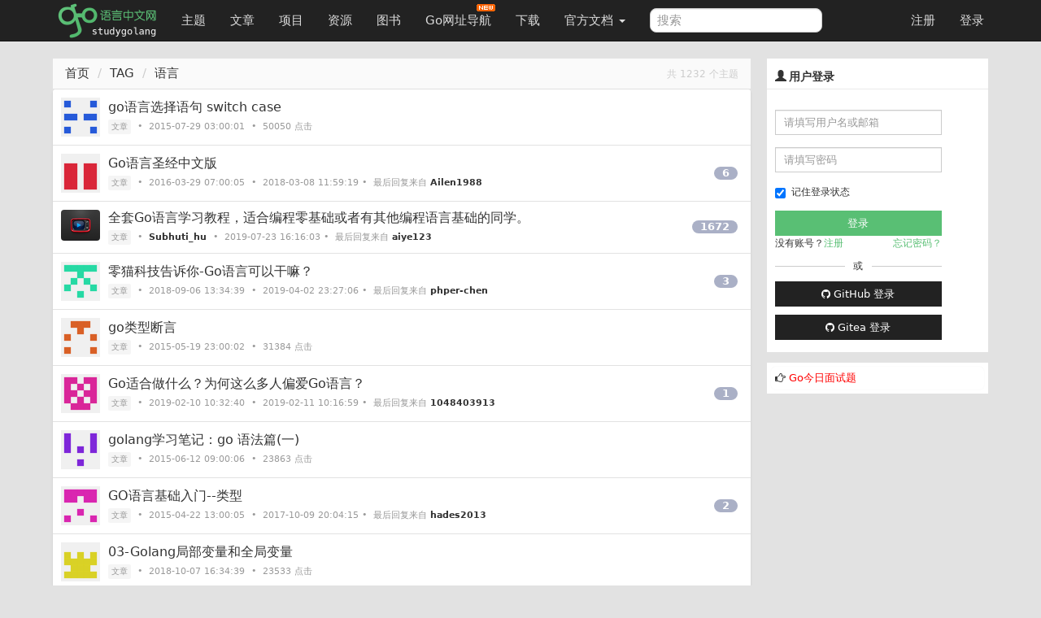

--- FILE ---
content_type: text/html; charset=UTF-8
request_url: https://studygolang.com/tag/%E8%AF%AD%E8%A8%80
body_size: 10863
content:
<!DOCTYPE html>
<html lang="zh-CN">
<head>
	<title>语言  - Go语言中文网 - Golang中文社区</title>
	<meta name="viewport" content="width=device-width, initial-scale=1, maximum-scale=1.0, user-scalable=no">
	<meta http-equiv="X-UA-Compatible" content="IE=edge, chrome=1">
	<meta charset="utf-8">
	<meta name="wwads-cn-verify" content="c45147dee729311ef5b5c3003946c48f" />
	<link rel="shortcut icon" href="https://static.golangjob.cn/static/img/favicon.ico">
	<link rel="apple-touch-icon" type="image/png" href="https://static.golangjob.cn/static/img/logo2.png">
	
			<meta name="keywords" content="Go,Golang,Go语言,GoCN,Go中国">
			<meta name="description" content="Go语言中文网，中国 Golang 社区，Go语言学习园地，致力于构建完善的 Golang 中文社区，Go语言爱好者的学习家园。分享 Go 语言知识，交流使用经验">
		
	<meta name="author" content="polaris <polaris@studygolang.com>">
	<link rel="canonical" href="https://studygolang.com/" />

	<link href="https://lib.baomitu.com/bootswatch/3.4.0/cosmo/bootstrap.css" rel="stylesheet">
	<link href="https://lib.baomitu.com/font-awesome/4.7.0/css/font-awesome.min.css" rel="stylesheet">
	<link rel="stylesheet" href="https://static.golangjob.cn/static/dist/css/sg_libs.min.css?v=20180305"/>
	<link rel="stylesheet" href="https://static.golangjob.cn/static/dist/css/sg_styles.min.css?v=20191128"/>

	

	<script type="text/javascript" src="https://cdn.wwads.cn/js/makemoney.js" async></script>
</head>
<body>
	<header class="navbar navbar-default navbar-fixed-top" role="navigation">
		<div class="container">
			
			<div class="navbar-header">
				<a href="/" class="navbar-brand" title="Go语言中文网"><img alt="Go语言中文网" src="https://static.golangjob.cn/static/img/logo.png" style="margin-top: -7px; height: 45px;"></a>
				<button class="navbar-toggle" type="button" data-toggle="collapse" data-target="#navbar-main">
					<span class="icon-bar"></span>
					<span class="icon-bar"></span>
					<span class="icon-bar"></span>
				</button>
			</div>
			<div class="navbar-collapse collapse" id="navbar-main">
				<ul class="nav navbar-nav">
					<li class="">
						<a href="/topics">主题</a>
					</li>
					<li class="">
						<a href="/articles">文章</a>
					</li>
					<li class="">
						<a href="/projects">项目</a>
					</li>
					<li class="">
						<a href="/resources">资源</a>
					</li>
					<li class="">
						<a href="/books">图书</a>
					</li>
					<li>
						
						<a href="https://hao.studygolang.com/" target="_blank">Go网址导航<i class="newfuture"></i></a>
					</li>
					<li class="">
						<a href="/dl">下载</a>
					</li>
					<li class="dropdown ">
						<a class="dropdown-toggle" data-toggle="dropdown" href="#" id="docs">官方文档 <span class="caret"></span></a>
						<ul class="dropdown-menu" aria-labelledby="docs">
						
							<li><a href="http://docs.studygolang.com" target="_blank">英文文档</a></li>
							<li><a href="http://docscn.studygolang.com" target="_blank">中文文档</a></li>
							<li><a href="/pkgdoc">标准库中文版</a></li>
							<li role="presentation" class="divider"></li>
							<li><a href="http://tour.studygolang.com" target="_blank">Go指南</a></li>
						
						</ul>
					</li>
				</ul>
				<form class="navbar-form navbar-left" action="/search" role="search" target="_blank">
					<input type="text" name="q" class="form-control search-query" placeholder="搜索" value="">
				</form>
				<ul class="nav navbar-nav navbar-right" id="userbar">
					
					<li class="first"><a href="/account/register">注册</a></li><li class="last"><a href="/account/login">登录</a></li>
					
				</ul>
			</div>
		</div>
	</header>
	<div class="wrapper" id="wrapper">
		<div class="container" role="main">
		

			
<div class="row">
	<div class="col-md-9 col-sm-6 content">
		<div class="sep20"></div>
		<ol class="breadcrumb" style="border-bottom: 1px solid #e2e2e2;">
			<div class="pull-right">
				<span class="cc f12">共 1232 个主题</span>
			</div>
			<li><a href="/">首页</a></li>
			<li>TAG</li>
			<li>语言</li>
		</ol>
		
		<div class="box_white box">
			
			<div class="cell item" style="">
				<table cellpadding="0" cellspacing="0" border="0" width="100%">
					<tbody><tr>
						<td width="48" valign="top" align="center">
						
						<a href="javascript:">
							<img class="noavatar" alt="" src="https://secure.gravatar.com/avatar/3bf6178897766ebadaa830073e87374d?s=48" data-objid="4574" data-objtype="1" data-author="osfipin" style="width:48px;">
						</a>
						
						</td>
						<td width="10"></td>
						
						<td width="auto" valign="middle">
							<span class="item_title">
								<a class="title noul" href="/articles/4574" title="go语言选择语句 switch case">go语言选择语句 switch case</a>
							</span>
							<div class="sep5"></div>
							<span class="small c9">
								
								<a class="node" href="/articles">文章</a>
								
								&nbsp;•&nbsp; 
								
								<span>2015-07-29 03:00:01</span>
								
								&nbsp;•&nbsp; 
								
								<span>50050 点击</span>
								
							</span>
						</td>
						

					</tr>
				</tbody></table>
			</div>
			
			<div class="cell item" style="">
				<table cellpadding="0" cellspacing="0" border="0" width="100%">
					<tbody><tr>
						<td width="48" valign="top" align="center">
						
						<a href="javascript:">
							<img class="noavatar" alt="" src="https://secure.gravatar.com/avatar/3bf6178897766ebadaa830073e87374d?s=48" data-objid="6539" data-objtype="1" data-author="smallmaple" style="width:48px;">
						</a>
						
						</td>
						<td width="10"></td>
						
						<td width="auto" valign="middle">
							<span class="item_title">
								<a class="title noul" href="/articles/6539" title="Go语言圣经中文版">Go语言圣经中文版</a>
							</span>
							<div class="sep5"></div>
							<span class="small c9">
								
								<a class="node" href="/articles">文章</a>
								
								&nbsp;•&nbsp; 
								
								<span>2016-03-29 07:00:05</span>
								
								&nbsp;•&nbsp; 
								
								
								<span title="2018-03-08 11:59:19" class="timeago"></span>&nbsp;•&nbsp; 最后回复来自 <strong><a href="/user/Ailen1988" class="noul">Ailen1988</a></strong>
								
							</span>
						</td>
						
						<td width="70" align="right" valign="middle">
							<a href="/articles/6539" class="count_livid" title="6">6</a>
						</td>
						

					</tr>
				</tbody></table>
			</div>
			
			<div class="cell item" style="">
				<table cellpadding="0" cellspacing="0" border="0" width="100%">
					<tbody><tr>
						<td width="48" valign="top" align="center">
						
						
						<a href="/user/Subhuti_hu"><img src="https://static.golangjob.cn/avatar/de41943bb9b40129e6b78aa2bb243927.png?imageView2/2/w/48" class="avatar" style="width:48px;"></a>
						
						</td>
						<td width="10"></td>
						
						<td width="auto" valign="middle">
							<span class="item_title">
								<a class="title noul" href="/articles/16945" title="全套Go语言学习教程，适合编程零基础或者有其他编程语言基础的同学。">全套Go语言学习教程，适合编程零基础或者有其他编程语言基础的同学。</a>
							</span>
							<div class="sep5"></div>
							<span class="small c9">
								
								<a class="node" href="/articles">文章</a>
								
								&nbsp;•&nbsp; 
								
								
								 <strong><a href="/user/Subhuti_hu" class="noul">Subhuti_hu</a></strong>
								
								&nbsp;•&nbsp; 
								
								
								<span title="2019-07-23 16:16:03" class="timeago"></span>&nbsp;•&nbsp; 最后回复来自 <strong><a href="/user/aiye123" class="noul">aiye123</a></strong>
								
							</span>
						</td>
						
						<td width="70" align="right" valign="middle">
							<a href="/articles/16945" class="count_livid" title="1672">1672</a>
						</td>
						

					</tr>
				</tbody></table>
			</div>
			
			<div class="cell item" style="">
				<table cellpadding="0" cellspacing="0" border="0" width="100%">
					<tbody><tr>
						<td width="48" valign="top" align="center">
						
						<a href="javascript:">
							<img class="noavatar" alt="" src="https://secure.gravatar.com/avatar/3bf6178897766ebadaa830073e87374d?s=48" data-objid="14698" data-objtype="1" data-author="cwz083" style="width:48px;">
						</a>
						
						</td>
						<td width="10"></td>
						
						<td width="auto" valign="middle">
							<span class="item_title">
								<a class="title noul" href="/articles/14698" title="零猫科技告诉你-Go语言可以干嘛？">零猫科技告诉你-Go语言可以干嘛？</a>
							</span>
							<div class="sep5"></div>
							<span class="small c9">
								
								<a class="node" href="/articles">文章</a>
								
								&nbsp;•&nbsp; 
								
								<span>2018-09-06 13:34:39</span>
								
								&nbsp;•&nbsp; 
								
								
								<span title="2019-04-02 23:27:06" class="timeago"></span>&nbsp;•&nbsp; 最后回复来自 <strong><a href="/user/phper-chen" class="noul">phper-chen</a></strong>
								
							</span>
						</td>
						
						<td width="70" align="right" valign="middle">
							<a href="/articles/14698" class="count_livid" title="3">3</a>
						</td>
						

					</tr>
				</tbody></table>
			</div>
			
			<div class="cell item" style="">
				<table cellpadding="0" cellspacing="0" border="0" width="100%">
					<tbody><tr>
						<td width="48" valign="top" align="center">
						
						<a href="javascript:">
							<img class="noavatar" alt="" src="https://secure.gravatar.com/avatar/3bf6178897766ebadaa830073e87374d?s=48" data-objid="3133" data-objtype="1" data-author="guonaihong" style="width:48px;">
						</a>
						
						</td>
						<td width="10"></td>
						
						<td width="auto" valign="middle">
							<span class="item_title">
								<a class="title noul" href="/articles/3133" title="go类型断言">go类型断言</a>
							</span>
							<div class="sep5"></div>
							<span class="small c9">
								
								<a class="node" href="/articles">文章</a>
								
								&nbsp;•&nbsp; 
								
								<span>2015-05-19 23:00:02</span>
								
								&nbsp;•&nbsp; 
								
								<span>31384 点击</span>
								
							</span>
						</td>
						

					</tr>
				</tbody></table>
			</div>
			
			<div class="cell item" style="">
				<table cellpadding="0" cellspacing="0" border="0" width="100%">
					<tbody><tr>
						<td width="48" valign="top" align="center">
						
						<a href="javascript:">
							<img class="noavatar" alt="" src="https://secure.gravatar.com/avatar/3bf6178897766ebadaa830073e87374d?s=48" data-objid="18151" data-objtype="1" data-author="m0_37125796" style="width:48px;">
						</a>
						
						</td>
						<td width="10"></td>
						
						<td width="auto" valign="middle">
							<span class="item_title">
								<a class="title noul" href="/articles/18151" title="Go适合做什么？为何这么多人偏爱Go语言？">Go适合做什么？为何这么多人偏爱Go语言？</a>
							</span>
							<div class="sep5"></div>
							<span class="small c9">
								
								<a class="node" href="/articles">文章</a>
								
								&nbsp;•&nbsp; 
								
								<span>2019-02-10 10:32:40</span>
								
								&nbsp;•&nbsp; 
								
								
								<span title="2019-02-11 10:16:59" class="timeago"></span>&nbsp;•&nbsp; 最后回复来自 <strong><a href="/user/1048403913" class="noul">1048403913</a></strong>
								
							</span>
						</td>
						
						<td width="70" align="right" valign="middle">
							<a href="/articles/18151" class="count_livid" title="1">1</a>
						</td>
						

					</tr>
				</tbody></table>
			</div>
			
			<div class="cell item" style="">
				<table cellpadding="0" cellspacing="0" border="0" width="100%">
					<tbody><tr>
						<td width="48" valign="top" align="center">
						
						<a href="javascript:">
							<img class="noavatar" alt="" src="https://secure.gravatar.com/avatar/3bf6178897766ebadaa830073e87374d?s=48" data-objid="3231" data-objtype="1" data-author="u011321908" style="width:48px;">
						</a>
						
						</td>
						<td width="10"></td>
						
						<td width="auto" valign="middle">
							<span class="item_title">
								<a class="title noul" href="/articles/3231" title="golang学习笔记：go 语法篇(一)">golang学习笔记：go 语法篇(一)</a>
							</span>
							<div class="sep5"></div>
							<span class="small c9">
								
								<a class="node" href="/articles">文章</a>
								
								&nbsp;•&nbsp; 
								
								<span>2015-06-12 09:00:06</span>
								
								&nbsp;•&nbsp; 
								
								<span>23863 点击</span>
								
							</span>
						</td>
						

					</tr>
				</tbody></table>
			</div>
			
			<div class="cell item" style="">
				<table cellpadding="0" cellspacing="0" border="0" width="100%">
					<tbody><tr>
						<td width="48" valign="top" align="center">
						
						<a href="javascript:">
							<img class="noavatar" alt="" src="https://secure.gravatar.com/avatar/3bf6178897766ebadaa830073e87374d?s=48" data-objid="2891" data-objtype="1" data-author="chenqijing2" style="width:48px;">
						</a>
						
						</td>
						<td width="10"></td>
						
						<td width="auto" valign="middle">
							<span class="item_title">
								<a class="title noul" href="/articles/2891" title="GO语言基础入门--类型">GO语言基础入门--类型</a>
							</span>
							<div class="sep5"></div>
							<span class="small c9">
								
								<a class="node" href="/articles">文章</a>
								
								&nbsp;•&nbsp; 
								
								<span>2015-04-22 13:00:05</span>
								
								&nbsp;•&nbsp; 
								
								
								<span title="2017-10-09 20:04:15" class="timeago"></span>&nbsp;•&nbsp; 最后回复来自 <strong><a href="/user/hades2013" class="noul">hades2013</a></strong>
								
							</span>
						</td>
						
						<td width="70" align="right" valign="middle">
							<a href="/articles/2891" class="count_livid" title="2">2</a>
						</td>
						

					</tr>
				</tbody></table>
			</div>
			
			<div class="cell item" style="">
				<table cellpadding="0" cellspacing="0" border="0" width="100%">
					<tbody><tr>
						<td width="48" valign="top" align="center">
						
						<a href="javascript:">
							<img class="noavatar" alt="" src="https://secure.gravatar.com/avatar/3bf6178897766ebadaa830073e87374d?s=48" data-objid="15282" data-objtype="1" data-author="箩篼" style="width:48px;">
						</a>
						
						</td>
						<td width="10"></td>
						
						<td width="auto" valign="middle">
							<span class="item_title">
								<a class="title noul" href="/articles/15282" title="03-Golang局部变量和全局变量">03-Golang局部变量和全局变量</a>
							</span>
							<div class="sep5"></div>
							<span class="small c9">
								
								<a class="node" href="/articles">文章</a>
								
								&nbsp;•&nbsp; 
								
								<span>2018-10-07 16:34:39</span>
								
								&nbsp;•&nbsp; 
								
								<span>23533 点击</span>
								
							</span>
						</td>
						

					</tr>
				</tbody></table>
			</div>
			
			<div class="cell item" style="">
				<table cellpadding="0" cellspacing="0" border="0" width="100%">
					<tbody><tr>
						<td width="48" valign="top" align="center">
						
						<a href="javascript:">
							<img class="noavatar" alt="" src="https://secure.gravatar.com/avatar/3bf6178897766ebadaa830073e87374d?s=48" data-objid="7897" data-objtype="1" data-author="zsy" style="width:48px;">
						</a>
						
						</td>
						<td width="10"></td>
						
						<td width="auto" valign="middle">
							<span class="item_title">
								<a class="title noul" href="/articles/7897" title="golang枚举类型 - iota用法拾遗">golang枚举类型 - iota用法拾遗</a>
							</span>
							<div class="sep5"></div>
							<span class="small c9">
								
								<a class="node" href="/articles">文章</a>
								
								&nbsp;•&nbsp; 
								
								<span>2016-08-30 16:00:00</span>
								
								&nbsp;•&nbsp; 
								
								
								<span title="2019-07-02 19:42:18" class="timeago"></span>&nbsp;•&nbsp; 最后回复来自 <strong><a href="/user/TomLiu-GitHub" class="noul">TomLiu-GitHub</a></strong>
								
							</span>
						</td>
						
						<td width="70" align="right" valign="middle">
							<a href="/articles/7897" class="count_livid" title="1">1</a>
						</td>
						

					</tr>
				</tbody></table>
			</div>
			
			<div class="cell item" style="">
				<table cellpadding="0" cellspacing="0" border="0" width="100%">
					<tbody><tr>
						<td width="48" valign="top" align="center">
						
						<a href="javascript:">
							<img class="noavatar" alt="" src="https://secure.gravatar.com/avatar/3bf6178897766ebadaa830073e87374d?s=48" data-objid="5711" data-objtype="1" data-author="x369201170" style="width:48px;">
						</a>
						
						</td>
						<td width="10"></td>
						
						<td width="auto" valign="middle">
							<span class="item_title">
								<a class="title noul" href="/articles/5711" title="go语言:sync.Once的用法">go语言:sync.Once的用法</a>
							</span>
							<div class="sep5"></div>
							<span class="small c9">
								
								<a class="node" href="/articles">文章</a>
								
								&nbsp;•&nbsp; 
								
								<span>2016-01-05 19:00:00</span>
								
								&nbsp;•&nbsp; 
								
								<span>18744 点击</span>
								
							</span>
						</td>
						

					</tr>
				</tbody></table>
			</div>
			
			<div class="cell item" style="">
				<table cellpadding="0" cellspacing="0" border="0" width="100%">
					<tbody><tr>
						<td width="48" valign="top" align="center">
						
						<a href="javascript:">
							<img class="noavatar" alt="" src="https://secure.gravatar.com/avatar/3bf6178897766ebadaa830073e87374d?s=48" data-objid="1518" data-objtype="1" data-author="leonpengweicn" style="width:48px;">
						</a>
						
						</td>
						<td width="10"></td>
						
						<td width="auto" valign="middle">
							<span class="item_title">
								<a class="title noul" href="/articles/1518" title="Go程序如何安全退出(CTRL&#43;C)">Go程序如何安全退出(CTRL&#43;C)</a>
							</span>
							<div class="sep5"></div>
							<span class="small c9">
								
								<a class="node" href="/articles">文章</a>
								
								&nbsp;•&nbsp; 
								
								<span>2014-10-20 16:00:00</span>
								
								&nbsp;•&nbsp; 
								
								<span>17874 点击</span>
								
							</span>
						</td>
						

					</tr>
				</tbody></table>
			</div>
			
			<div class="cell item" style="">
				<table cellpadding="0" cellspacing="0" border="0" width="100%">
					<tbody><tr>
						<td width="48" valign="top" align="center">
						
						<a href="javascript:">
							<img class="noavatar" alt="" src="https://secure.gravatar.com/avatar/3bf6178897766ebadaa830073e87374d?s=48" data-objid="2480" data-objtype="1" data-author="baiyuxiong" style="width:48px;">
						</a>
						
						</td>
						<td width="10"></td>
						
						<td width="auto" valign="middle">
							<span class="item_title">
								<a class="title noul" href="/articles/2480" title="go语言包与包引用">go语言包与包引用</a>
							</span>
							<div class="sep5"></div>
							<span class="small c9">
								
								<a class="node" href="/articles">文章</a>
								
								&nbsp;•&nbsp; 
								
								<span>2015-03-04 03:00:02</span>
								
								&nbsp;•&nbsp; 
								
								<span>17423 点击</span>
								
							</span>
						</td>
						

					</tr>
				</tbody></table>
			</div>
			
			<div class="cell item" style="">
				<table cellpadding="0" cellspacing="0" border="0" width="100%">
					<tbody><tr>
						<td width="48" valign="top" align="center">
						
						<a href="javascript:">
							<img class="noavatar" alt="" src="https://secure.gravatar.com/avatar/3bf6178897766ebadaa830073e87374d?s=48" data-objid="744" data-objtype="1" data-author="viney" style="width:48px;">
						</a>
						
						</td>
						<td width="10"></td>
						
						<td width="auto" valign="middle">
							<span class="item_title">
								<a class="title noul" href="/articles/744" title="Go语言/golang/位操作/取反/异或/左移/右移">Go语言/golang/位操作/取反/异或/左移/右移</a>
							</span>
							<div class="sep5"></div>
							<span class="small c9">
								
								<a class="node" href="/articles">文章</a>
								
								&nbsp;•&nbsp; 
								
								<span>2014-10-04 19:27:13</span>
								
								&nbsp;•&nbsp; 
								
								<span>16984 点击</span>
								
							</span>
						</td>
						

					</tr>
				</tbody></table>
			</div>
			
			<div class="cell item" style="">
				<table cellpadding="0" cellspacing="0" border="0" width="100%">
					<tbody><tr>
						<td width="48" valign="top" align="center">
						
						<a href="javascript:">
							<img class="noavatar" alt="" src="https://secure.gravatar.com/avatar/3bf6178897766ebadaa830073e87374d?s=48" data-objid="2394" data-objtype="1" data-author="YanyiWu" style="width:48px;">
						</a>
						
						</td>
						<td width="10"></td>
						
						<td width="auto" valign="middle">
							<span class="item_title">
								<a class="title noul" href="/articles/2394" title="golang的select典型用法">golang的select典型用法</a>
							</span>
							<div class="sep5"></div>
							<span class="small c9">
								
								<a class="node" href="/articles">文章</a>
								
								&nbsp;•&nbsp; 
								
								<span>2015-02-15 18:23:33</span>
								
								&nbsp;•&nbsp; 
								
								
								<span title="2017-10-10 15:20:46" class="timeago"></span>&nbsp;•&nbsp; 最后回复来自 <strong><a href="/user/hades2013" class="noul">hades2013</a></strong>
								
							</span>
						</td>
						
						<td width="70" align="right" valign="middle">
							<a href="/articles/2394" class="count_livid" title="1">1</a>
						</td>
						

					</tr>
				</tbody></table>
			</div>
			
			<div class="cell item" style="">
				<table cellpadding="0" cellspacing="0" border="0" width="100%">
					<tbody><tr>
						<td width="48" valign="top" align="center">
						
						<a href="javascript:">
							<img class="noavatar" alt="" src="https://secure.gravatar.com/avatar/3bf6178897766ebadaa830073e87374d?s=48" data-objid="1778" data-objtype="1" data-author="bigwhite" style="width:48px;">
						</a>
						
						</td>
						<td width="10"></td>
						
						<td width="auto" valign="middle">
							<span class="item_title">
								<a class="title noul" href="/articles/1778" title="Go程序设计语言(一)">Go程序设计语言(一)</a>
							</span>
							<div class="sep5"></div>
							<span class="small c9">
								
								<a class="node" href="/articles">文章</a>
								
								&nbsp;•&nbsp; 
								
								<span>2014-11-07 14:51:54</span>
								
								&nbsp;•&nbsp; 
								
								<span>14794 点击</span>
								
							</span>
						</td>
						

					</tr>
				</tbody></table>
			</div>
			
			<div class="cell item" style="">
				<table cellpadding="0" cellspacing="0" border="0" width="100%">
					<tbody><tr>
						<td width="48" valign="top" align="center">
						
						<a href="javascript:">
							<img class="noavatar" alt="" src="https://secure.gravatar.com/avatar/3bf6178897766ebadaa830073e87374d?s=48" data-objid="3085" data-objtype="1" data-author="or2-" style="width:48px;">
						</a>
						
						</td>
						<td width="10"></td>
						
						<td width="auto" valign="middle">
							<span class="item_title">
								<a class="title noul" href="/articles/3085" title="go语言初始化内部结构体3中方式">go语言初始化内部结构体3中方式</a>
							</span>
							<div class="sep5"></div>
							<span class="small c9">
								
								<a class="node" href="/articles">文章</a>
								
								&nbsp;•&nbsp; 
								
								<span>2015-05-14 03:00:00</span>
								
								&nbsp;•&nbsp; 
								
								<span>14546 点击</span>
								
							</span>
						</td>
						

					</tr>
				</tbody></table>
			</div>
			
			<div class="cell item" style="">
				<table cellpadding="0" cellspacing="0" border="0" width="100%">
					<tbody><tr>
						<td width="48" valign="top" align="center">
						
						<a href="javascript:">
							<img class="noavatar" alt="" src="https://secure.gravatar.com/avatar/3bf6178897766ebadaa830073e87374d?s=48" data-objid="6413" data-objtype="1" data-author="u010087712" style="width:48px;">
						</a>
						
						</td>
						<td width="10"></td>
						
						<td width="auto" valign="middle">
							<span class="item_title">
								<a class="title noul" href="/articles/6413" title="go语言数组的拷贝">go语言数组的拷贝</a>
							</span>
							<div class="sep5"></div>
							<span class="small c9">
								
								<a class="node" href="/articles">文章</a>
								
								&nbsp;•&nbsp; 
								
								<span>2016-03-17 11:00:12</span>
								
								&nbsp;•&nbsp; 
								
								<span>14088 点击</span>
								
							</span>
						</td>
						

					</tr>
				</tbody></table>
			</div>
			
			<div class="cell item" style="">
				<table cellpadding="0" cellspacing="0" border="0" width="100%">
					<tbody><tr>
						<td width="48" valign="top" align="center">
						
						<a href="javascript:">
							<img class="noavatar" alt="" src="https://secure.gravatar.com/avatar/3bf6178897766ebadaa830073e87374d?s=48" data-objid="2302" data-objtype="1" data-author="stephen830" style="width:48px;">
						</a>
						
						</td>
						<td width="10"></td>
						
						<td width="auto" valign="middle">
							<span class="item_title">
								<a class="title noul" href="/articles/2302" title="golang编程之时间编程">golang编程之时间编程</a>
							</span>
							<div class="sep5"></div>
							<span class="small c9">
								
								<a class="node" href="/articles">文章</a>
								
								&nbsp;•&nbsp; 
								
								<span>2015-01-31 01:00:03</span>
								
								&nbsp;•&nbsp; 
								
								<span>13769 点击</span>
								
							</span>
						</td>
						

					</tr>
				</tbody></table>
			</div>
			
			<div class="cell item" style="">
				<table cellpadding="0" cellspacing="0" border="0" width="100%">
					<tbody><tr>
						<td width="48" valign="top" align="center">
						
						
						<a href="/user/shniu"><img src="https://secure.gravatar.com/avatar/591d75b8cb781c43a49ffa9b06026719?s=48" class="avatar" style="width:48px;"></a>
						
						</td>
						<td width="10"></td>
						
						<td width="auto" valign="middle">
							<span class="item_title">
								<a class="title noul" href="/articles/12461" title="在 Linux 中使用 Go 作为脚本语言">在 Linux 中使用 Go 作为脚本语言</a>
							</span>
							<div class="sep5"></div>
							<span class="small c9">
								
								<a class="node" href="/articles">文章</a>
								
								&nbsp;•&nbsp; 
								
								
								 <strong><a href="/user/shniu" class="noul">shniu</a></strong>
								
								&nbsp;•&nbsp; 
								
								<span>13740 点击</span>
								
							</span>
						</td>
						

					</tr>
				</tbody></table>
			</div>
			
			<div class="cell item" style="">
				<table cellpadding="0" cellspacing="0" border="0" width="100%">
					<tbody><tr>
						<td width="48" valign="top" align="center">
						
						<a href="javascript:">
							<img class="noavatar" alt="" src="https://secure.gravatar.com/avatar/3bf6178897766ebadaa830073e87374d?s=48" data-objid="611" data-objtype="1" data-author="elick" style="width:48px;">
						</a>
						
						</td>
						<td width="10"></td>
						
						<td width="auto" valign="middle">
							<span class="item_title">
								<a class="title noul" href="/articles/611" title="go语言 自定义 error">go语言 自定义 error</a>
							</span>
							<div class="sep5"></div>
							<span class="small c9">
								
								<a class="node" href="/articles">文章</a>
								
								&nbsp;•&nbsp; 
								
								<span>2014-10-04 19:26:43</span>
								
								&nbsp;•&nbsp; 
								
								<span>13711 点击</span>
								
							</span>
						</td>
						

					</tr>
				</tbody></table>
			</div>
			
			<div class="cell item" style="">
				<table cellpadding="0" cellspacing="0" border="0" width="100%">
					<tbody><tr>
						<td width="48" valign="top" align="center">
						
						<a href="javascript:">
							<img class="noavatar" alt="" src="https://secure.gravatar.com/avatar/3bf6178897766ebadaa830073e87374d?s=48" data-objid="759" data-objtype="1" data-author="咖啡伴侣" style="width:48px;">
						</a>
						
						</td>
						<td width="10"></td>
						
						<td width="auto" valign="middle">
							<span class="item_title">
								<a class="title noul" href="/articles/759" title="golang对象序列化和反序列化">golang对象序列化和反序列化</a>
							</span>
							<div class="sep5"></div>
							<span class="small c9">
								
								<a class="node" href="/articles">文章</a>
								
								&nbsp;•&nbsp; 
								
								<span>2014-10-04 19:27:16</span>
								
								&nbsp;•&nbsp; 
								
								<span>13617 点击</span>
								
							</span>
						</td>
						

					</tr>
				</tbody></table>
			</div>
			
			<div class="cell item" style="">
				<table cellpadding="0" cellspacing="0" border="0" width="100%">
					<tbody><tr>
						<td width="48" valign="top" align="center">
						
						<a href="javascript:">
							<img class="noavatar" alt="" src="https://secure.gravatar.com/avatar/3bf6178897766ebadaa830073e87374d?s=48" data-objid="4748" data-objtype="1" data-author="haiguo_gu" style="width:48px;">
						</a>
						
						</td>
						<td width="10"></td>
						
						<td width="auto" valign="middle">
							<span class="item_title">
								<a class="title noul" href="/articles/4748" title="我眼中的编程语言Rust和GO">我眼中的编程语言Rust和GO</a>
							</span>
							<div class="sep5"></div>
							<span class="small c9">
								
								<a class="node" href="/articles">文章</a>
								
								&nbsp;•&nbsp; 
								
								<span>2015-09-02 00:00:01</span>
								
								&nbsp;•&nbsp; 
								
								<span>13453 点击</span>
								
							</span>
						</td>
						
						<td width="70" align="right" valign="middle">
							<a href="/articles/4748" class="count_livid" title="2">2</a>
						</td>
						

					</tr>
				</tbody></table>
			</div>
			
			<div class="cell item" style="">
				<table cellpadding="0" cellspacing="0" border="0" width="100%">
					<tbody><tr>
						<td width="48" valign="top" align="center">
						
						<a href="javascript:">
							<img class="noavatar" alt="" src="https://secure.gravatar.com/avatar/3bf6178897766ebadaa830073e87374d?s=48" data-objid="5035" data-objtype="1" data-author="webyh" style="width:48px;">
						</a>
						
						</td>
						<td width="10"></td>
						
						<td width="auto" valign="middle">
							<span class="item_title">
								<a class="title noul" href="/articles/5035" title="golang build 编译规则">golang build 编译规则</a>
							</span>
							<div class="sep5"></div>
							<span class="small c9">
								
								<a class="node" href="/articles">文章</a>
								
								&nbsp;•&nbsp; 
								
								<span>2015-10-20 12:00:06</span>
								
								&nbsp;•&nbsp; 
								
								<span>13410 点击</span>
								
							</span>
						</td>
						

					</tr>
				</tbody></table>
			</div>
			
			<div class="cell item" style="">
				<table cellpadding="0" cellspacing="0" border="0" width="100%">
					<tbody><tr>
						<td width="48" valign="top" align="center">
						
						<a href="javascript:">
							<img class="noavatar" alt="" src="https://secure.gravatar.com/avatar/3bf6178897766ebadaa830073e87374d?s=48" data-objid="4490" data-objtype="1" data-author="hezhixiong" style="width:48px;">
						</a>
						
						</td>
						<td width="10"></td>
						
						<td width="auto" valign="middle">
							<span class="item_title">
								<a class="title noul" href="/articles/4490" title="golang之flag.String">golang之flag.String</a>
							</span>
							<div class="sep5"></div>
							<span class="small c9">
								
								<a class="node" href="/articles">文章</a>
								
								&nbsp;•&nbsp; 
								
								<span>2015-07-20 03:00:00</span>
								
								&nbsp;•&nbsp; 
								
								
								<span title="2019-10-27 12:43:54" class="timeago"></span>&nbsp;•&nbsp; 最后回复来自 <strong><a href="/user/anko" class="noul">anko</a></strong>
								
							</span>
						</td>
						
						<td width="70" align="right" valign="middle">
							<a href="/articles/4490" class="count_livid" title="1">1</a>
						</td>
						

					</tr>
				</tbody></table>
			</div>
			
			<div class="cell item" style="">
				<table cellpadding="0" cellspacing="0" border="0" width="100%">
					<tbody><tr>
						<td width="48" valign="top" align="center">
						
						<a href="javascript:">
							<img class="noavatar" alt="" src="https://secure.gravatar.com/avatar/3bf6178897766ebadaa830073e87374d?s=48" data-objid="3063" data-objtype="1" data-author="chenny7" style="width:48px;">
						</a>
						
						</td>
						<td width="10"></td>
						
						<td width="auto" valign="middle">
							<span class="item_title">
								<a class="title noul" href="/articles/3063" title="GoLang之对象">GoLang之对象</a>
							</span>
							<div class="sep5"></div>
							<span class="small c9">
								
								<a class="node" href="/articles">文章</a>
								
								&nbsp;•&nbsp; 
								
								<span>2015-05-13 03:00:05</span>
								
								&nbsp;•&nbsp; 
								
								<span>12703 点击</span>
								
							</span>
						</td>
						

					</tr>
				</tbody></table>
			</div>
			
			<div class="cell item" style="">
				<table cellpadding="0" cellspacing="0" border="0" width="100%">
					<tbody><tr>
						<td width="48" valign="top" align="center">
						
						<a href="javascript:">
							<img class="noavatar" alt="" src="https://secure.gravatar.com/avatar/3bf6178897766ebadaa830073e87374d?s=48" data-objid="4612" data-objtype="1" data-author="JM_Joy" style="width:48px;">
						</a>
						
						</td>
						<td width="10"></td>
						
						<td width="auto" valign="middle">
							<span class="item_title">
								<a class="title noul" href="/articles/4612" title="一人千面：谈谈Go语言中的type">一人千面：谈谈Go语言中的type</a>
							</span>
							<div class="sep5"></div>
							<span class="small c9">
								
								<a class="node" href="/articles">文章</a>
								
								&nbsp;•&nbsp; 
								
								<span>2015-08-08 15:00:00</span>
								
								&nbsp;•&nbsp; 
								
								<span>12621 点击</span>
								
							</span>
						</td>
						

					</tr>
				</tbody></table>
			</div>
			
			<div class="cell item" style="">
				<table cellpadding="0" cellspacing="0" border="0" width="100%">
					<tbody><tr>
						<td width="48" valign="top" align="center">
						
						
						<a href="/user/channel"><img src="https://static.golangjob.cn/avatar/gopher08.png?imageView2/2/w/48" class="avatar" style="width:48px;"></a>
						
						</td>
						<td width="10"></td>
						
						<td width="auto" valign="middle">
							<span class="item_title">
								<a class="title noul" href="/topics/2922" title="7 个 Go 语言 Web 框架对比">7 个 Go 语言 Web 框架对比</a>
							</span>
							<div class="sep5"></div>
							<span class="small c9">
								
								
								<a class="node" href="/go/framework">Go Web框架</a>
								
								&nbsp;•&nbsp; 
								
								
								 <strong><a href="/user/channel" class="noul">channel</a></strong>
								
								&nbsp;•&nbsp; 
								
								
								<span title="2018-11-24 17:43:56" class="timeago"></span>&nbsp;•&nbsp; 最后回复来自 <strong><a href="/user/johng" class="noul">johng</a></strong>
								
							</span>
						</td>
						
						<td width="70" align="right" valign="middle">
							<a href="/topics/2922" class="count_livid" title="1">1</a>
						</td>
						

					</tr>
				</tbody></table>
			</div>
			
			<div class="cell item" style="">
				<table cellpadding="0" cellspacing="0" border="0" width="100%">
					<tbody><tr>
						<td width="48" valign="top" align="center">
						
						<a href="javascript:">
							<img class="noavatar" alt="" src="https://secure.gravatar.com/avatar/3bf6178897766ebadaa830073e87374d?s=48" data-objid="14124" data-objtype="1" data-author="极客情缘" style="width:48px;">
						</a>
						
						</td>
						<td width="10"></td>
						
						<td width="auto" valign="middle">
							<span class="item_title">
								<a class="title noul" href="/articles/14124" title="IT大咖李南江和志同道合的朋友创业了！">IT大咖李南江和志同道合的朋友创业了！</a>
							</span>
							<div class="sep5"></div>
							<span class="small c9">
								
								<a class="node" href="/articles">文章</a>
								
								&nbsp;•&nbsp; 
								
								<span>2018-08-11 20:34:59</span>
								
								&nbsp;•&nbsp; 
								
								<span>12486 点击</span>
								
							</span>
						</td>
						

					</tr>
				</tbody></table>
			</div>
			
			<div class="cell item" style="">
				<table cellpadding="0" cellspacing="0" border="0" width="100%">
					<tbody><tr>
						<td width="48" valign="top" align="center">
						
						<a href="javascript:">
							<img class="noavatar" alt="" src="https://secure.gravatar.com/avatar/3bf6178897766ebadaa830073e87374d?s=48" data-objid="1841" data-objtype="1" data-author="wiselyman" style="width:48px;">
						</a>
						
						</td>
						<td width="10"></td>
						
						<td width="auto" valign="middle">
							<span class="item_title">
								<a class="title noul" href="/articles/1841" title="安装godep-go语言包依赖管理">安装godep-go语言包依赖管理</a>
							</span>
							<div class="sep5"></div>
							<span class="small c9">
								
								<a class="node" href="/articles">文章</a>
								
								&nbsp;•&nbsp; 
								
								<span>2014-11-13 01:00:03</span>
								
								&nbsp;•&nbsp; 
								
								<span>12381 点击</span>
								
							</span>
						</td>
						

					</tr>
				</tbody></table>
			</div>
			
			<div class="cell item" style="">
				<table cellpadding="0" cellspacing="0" border="0" width="100%">
					<tbody><tr>
						<td width="48" valign="top" align="center">
						
						<a href="javascript:">
							<img class="noavatar" alt="" src="https://secure.gravatar.com/avatar/3bf6178897766ebadaa830073e87374d?s=48" data-objid="10145" data-objtype="1" data-author="谢七" style="width:48px;">
						</a>
						
						</td>
						<td width="10"></td>
						
						<td width="auto" valign="middle">
							<span class="item_title">
								<a class="title noul" href="/articles/10145" title="编程语言的logo们">编程语言的logo们</a>
							</span>
							<div class="sep5"></div>
							<span class="small c9">
								
								<a class="node" href="/articles">文章</a>
								
								&nbsp;•&nbsp; 
								
								<span>2017-06-27 15:07:29</span>
								
								&nbsp;•&nbsp; 
								
								<span>12313 点击</span>
								
							</span>
						</td>
						

					</tr>
				</tbody></table>
			</div>
			
			<div class="cell item" style="">
				<table cellpadding="0" cellspacing="0" border="0" width="100%">
					<tbody><tr>
						<td width="48" valign="top" align="center">
						
						<a href="javascript:">
							<img class="noavatar" alt="" src="https://secure.gravatar.com/avatar/3bf6178897766ebadaa830073e87374d?s=48" data-objid="22350" data-objtype="1" data-author="丁哥开讲" style="width:48px;">
						</a>
						
						</td>
						<td width="10"></td>
						
						<td width="auto" valign="middle">
							<span class="item_title">
								<a class="title noul" href="/articles/22350" title="Golang和nodejs小比拼">Golang和nodejs小比拼</a>
							</span>
							<div class="sep5"></div>
							<span class="small c9">
								
								<a class="node" href="/articles">文章</a>
								
								&nbsp;•&nbsp; 
								
								<span>2019-08-01 08:32:38</span>
								
								&nbsp;•&nbsp; 
								
								
								<span title="2019-12-08 16:07:29" class="timeago"></span>&nbsp;•&nbsp; 最后回复来自 <strong><a href="/user/tablecell" class="noul">tablecell</a></strong>
								
							</span>
						</td>
						
						<td width="70" align="right" valign="middle">
							<a href="/articles/22350" class="count_livid" title="5">5</a>
						</td>
						

					</tr>
				</tbody></table>
			</div>
			
			<div class="cell item" style="">
				<table cellpadding="0" cellspacing="0" border="0" width="100%">
					<tbody><tr>
						<td width="48" valign="top" align="center">
						
						
						<a href="/user/Unknwon"><img src="https://secure.gravatar.com/avatar/d8b2871cdac01b57bbda23716cc03b96?s=48" class="avatar" style="width:48px;"></a>
						
						</td>
						<td width="10"></td>
						
						<td width="auto" valign="middle">
							<span class="item_title">
								<a class="title noul" href="/topics/493" title="Gopm 包管理器，下载再也不用翻墙">Gopm 包管理器，下载再也不用翻墙</a>
							</span>
							<div class="sep5"></div>
							<span class="small c9">
								
								
								<a class="node" href="/go/notice">公告</a>
								
								&nbsp;•&nbsp; 
								
								
								 <strong><a href="/user/Unknwon" class="noul">Unknwon</a></strong>
								
								&nbsp;•&nbsp; 
								
								
								<span title="2018-08-02 14:18:22" class="timeago"></span>&nbsp;•&nbsp; 最后回复来自 <strong><a href="/user/qycxf" class="noul">qycxf</a></strong>
								
							</span>
						</td>
						
						<td width="70" align="right" valign="middle">
							<a href="/topics/493" class="count_livid" title="5">5</a>
						</td>
						

					</tr>
				</tbody></table>
			</div>
			
			<div class="cell item" style="">
				<table cellpadding="0" cellspacing="0" border="0" width="100%">
					<tbody><tr>
						<td width="48" valign="top" align="center">
						
						
						<a href="/user/1000phone"><img src="https://static.golangjob.cn/avatar/gopher_strawberry.jpg?imageView2/2/w/48" class="avatar" style="width:48px;"></a>
						
						</td>
						<td width="10"></td>
						
						<td width="auto" valign="middle">
							<span class="item_title">
								<a class="title noul" href="/articles/19803" title="Go语言学习培训靠谱吗">Go语言学习培训靠谱吗</a>
							</span>
							<div class="sep5"></div>
							<span class="small c9">
								
								<a class="node" href="/articles">文章</a>
								
								&nbsp;•&nbsp; 
								
								
								 <strong><a href="/user/1000phone" class="noul">1000phone</a></strong>
								
								&nbsp;•&nbsp; 
								
								<span>11761 点击</span>
								
							</span>
						</td>
						

					</tr>
				</tbody></table>
			</div>
			
			<div class="cell item" style="">
				<table cellpadding="0" cellspacing="0" border="0" width="100%">
					<tbody><tr>
						<td width="48" valign="top" align="center">
						
						<a href="javascript:">
							<img class="noavatar" alt="" src="https://secure.gravatar.com/avatar/3bf6178897766ebadaa830073e87374d?s=48" data-objid="1424" data-objtype="1" data-author="jthmath" style="width:48px;">
						</a>
						
						</td>
						<td width="10"></td>
						
						<td width="auto" valign="middle">
							<span class="item_title">
								<a class="title noul" href="/articles/1424" title="[Go语言]cgo用法演示">[Go语言]cgo用法演示</a>
							</span>
							<div class="sep5"></div>
							<span class="small c9">
								
								<a class="node" href="/articles">文章</a>
								
								&nbsp;•&nbsp; 
								
								<span>2014-10-15 11:00:00</span>
								
								&nbsp;•&nbsp; 
								
								
								<span title="2017-10-09 18:04:21" class="timeago"></span>&nbsp;•&nbsp; 最后回复来自 <strong><a href="/user/polaris" class="noul">polaris</a></strong>
								
							</span>
						</td>
						
						<td width="70" align="right" valign="middle">
							<a href="/articles/1424" class="count_livid" title="2">2</a>
						</td>
						

					</tr>
				</tbody></table>
			</div>
			
			<div class="cell item" style="">
				<table cellpadding="0" cellspacing="0" border="0" width="100%">
					<tbody><tr>
						<td width="48" valign="top" align="center">
						
						<a href="javascript:">
							<img class="noavatar" alt="" src="https://secure.gravatar.com/avatar/3bf6178897766ebadaa830073e87374d?s=48" data-objid="8300" data-objtype="1" data-author="u013474104" style="width:48px;">
						</a>
						
						</td>
						<td width="10"></td>
						
						<td width="auto" valign="middle">
							<span class="item_title">
								<a class="title noul" href="/articles/8300" title="Go编程语言-Eclipse集成goeclipse开发插件，安装详情及编写Hello Word-陈科肇">Go编程语言-Eclipse集成goeclipse开发插件，安装详情及编写Hello Word-陈科肇</a>
							</span>
							<div class="sep5"></div>
							<span class="small c9">
								
								<a class="node" href="/articles">文章</a>
								
								&nbsp;•&nbsp; 
								
								<span>2016-09-09 15:00:00</span>
								
								&nbsp;•&nbsp; 
								
								
								<span title="2018-05-12 16:55:55" class="timeago"></span>&nbsp;•&nbsp; 最后回复来自 <strong><a href="/user/fengno" class="noul">fengno</a></strong>
								
							</span>
						</td>
						
						<td width="70" align="right" valign="middle">
							<a href="/articles/8300" class="count_livid" title="2">2</a>
						</td>
						

					</tr>
				</tbody></table>
			</div>
			
			<div class="cell item" style="">
				<table cellpadding="0" cellspacing="0" border="0" width="100%">
					<tbody><tr>
						<td width="48" valign="top" align="center">
						
						<a href="javascript:">
							<img class="noavatar" alt="" src="https://secure.gravatar.com/avatar/3bf6178897766ebadaa830073e87374d?s=48" data-objid="1611" data-objtype="1" data-author="zhjih123" style="width:48px;">
						</a>
						
						</td>
						<td width="10"></td>
						
						<td width="auto" valign="middle">
							<span class="item_title">
								<a class="title noul" href="/articles/1611" title="golang指针与C指针的异同">golang指针与C指针的异同</a>
							</span>
							<div class="sep5"></div>
							<span class="small c9">
								
								<a class="node" href="/articles">文章</a>
								
								&nbsp;•&nbsp; 
								
								<span>2014-10-25 10:00:01</span>
								
								&nbsp;•&nbsp; 
								
								<span>11114 点击</span>
								
							</span>
						</td>
						
						<td width="70" align="right" valign="middle">
							<a href="/articles/1611" class="count_livid" title="3">3</a>
						</td>
						

					</tr>
				</tbody></table>
			</div>
			
			<div class="cell item" style="">
				<table cellpadding="0" cellspacing="0" border="0" width="100%">
					<tbody><tr>
						<td width="48" valign="top" align="center">
						
						<a href="javascript:">
							<img class="noavatar" alt="" src="https://secure.gravatar.com/avatar/3bf6178897766ebadaa830073e87374d?s=48" data-objid="263" data-objtype="1" data-author="qfsun" style="width:48px;">
						</a>
						
						</td>
						<td width="10"></td>
						
						<td width="auto" valign="middle">
							<span class="item_title">
								<a class="title noul" href="/articles/263" title="一个java和golang(go语言)通信的例子。">一个java和golang(go语言)通信的例子。</a>
							</span>
							<div class="sep5"></div>
							<span class="small c9">
								
								<a class="node" href="/articles">文章</a>
								
								&nbsp;•&nbsp; 
								
								<span>2014-10-04 19:26:09</span>
								
								&nbsp;•&nbsp; 
								
								<span>11035 点击</span>
								
							</span>
						</td>
						

					</tr>
				</tbody></table>
			</div>
			
			<div class="cell item" style="">
				<table cellpadding="0" cellspacing="0" border="0" width="100%">
					<tbody><tr>
						<td width="48" valign="top" align="center">
						
						
						<a href="/user/lhlt139"><img src="https://static.golangjob.cn/avatar/d50a650632990eb93d5b7a929ad879c1.jpg?imageView2/2/w/48" class="avatar" style="width:48px;"></a>
						
						</td>
						<td width="10"></td>
						
						<td width="auto" valign="middle">
							<span class="item_title">
								<a class="title noul" href="/topics/2196" title="go语言有没有开源的AI深度学习框架？？">go语言有没有开源的AI深度学习框架？？</a>
							</span>
							<div class="sep5"></div>
							<span class="small c9">
								
								
								<a class="node" href="/go/feedback">反馈</a>
								
								&nbsp;•&nbsp; 
								
								
								 <strong><a href="/user/lhlt139" class="noul">lhlt139</a></strong>
								
								&nbsp;•&nbsp; 
								
								
								<span title="2016-12-08 08:58:32" class="timeago"></span>&nbsp;•&nbsp; 最后回复来自 <strong><a href="/user/lhlt139" class="noul">lhlt139</a></strong>
								
							</span>
						</td>
						
						<td width="70" align="right" valign="middle">
							<a href="/topics/2196" class="count_livid" title="3">3</a>
						</td>
						

					</tr>
				</tbody></table>
			</div>
			
			<div class="cell item" style="">
				<table cellpadding="0" cellspacing="0" border="0" width="100%">
					<tbody><tr>
						<td width="48" valign="top" align="center">
						
						<a href="javascript:">
							<img class="noavatar" alt="" src="https://secure.gravatar.com/avatar/3bf6178897766ebadaa830073e87374d?s=48" data-objid="2308" data-objtype="1" data-author="itfanr" style="width:48px;">
						</a>
						
						</td>
						<td width="10"></td>
						
						<td width="auto" valign="middle">
							<span class="item_title">
								<a class="title noul" href="/articles/2308" title="Go语言去除文件后缀">Go语言去除文件后缀</a>
							</span>
							<div class="sep5"></div>
							<span class="small c9">
								
								<a class="node" href="/articles">文章</a>
								
								&nbsp;•&nbsp; 
								
								<span>2015-01-31 23:00:11</span>
								
								&nbsp;•&nbsp; 
								
								<span>10872 点击</span>
								
							</span>
						</td>
						

					</tr>
				</tbody></table>
			</div>
			
			<div class="cell item" style="">
				<table cellpadding="0" cellspacing="0" border="0" width="100%">
					<tbody><tr>
						<td width="48" valign="top" align="center">
						
						
						<a href="/user/ltp5343"><img src="https://static.golangjob.cn/avatar/gopher05.png?imageView2/2/w/48" class="avatar" style="width:48px;"></a>
						
						</td>
						<td width="10"></td>
						
						<td width="auto" valign="middle">
							<span class="item_title">
								<a class="title noul" href="/topics/4696" title="两年半golang开发经验，目前在北京，求职深圳工作">两年半golang开发经验，目前在北京，求职深圳工作</a>
							</span>
							<div class="sep5"></div>
							<span class="small c9">
								
								
								<a class="node" href="/go/cv">求职</a>
								
								&nbsp;•&nbsp; 
								
								
								 <strong><a href="/user/ltp5343" class="noul">ltp5343</a></strong>
								
								&nbsp;•&nbsp; 
								
								
								<span title="2019-02-13 20:42:11" class="timeago"></span>&nbsp;•&nbsp; 最后回复来自 <strong><a href="/user/ltp5343" class="noul">ltp5343</a></strong>
								
							</span>
						</td>
						
						<td width="70" align="right" valign="middle">
							<a href="/topics/4696" class="count_livid" title="36">36</a>
						</td>
						

					</tr>
				</tbody></table>
			</div>
			
			<div class="cell item" style="">
				<table cellpadding="0" cellspacing="0" border="0" width="100%">
					<tbody><tr>
						<td width="48" valign="top" align="center">
						
						<a href="javascript:">
							<img class="noavatar" alt="" src="https://secure.gravatar.com/avatar/3bf6178897766ebadaa830073e87374d?s=48" data-objid="14121" data-objtype="1" data-author="极客江南" style="width:48px;">
						</a>
						
						</td>
						<td width="10"></td>
						
						<td width="auto" valign="middle">
							<span class="item_title">
								<a class="title noul" href="/articles/14121" title="Go&#43;Web前端全栈班">Go&#43;Web前端全栈班</a>
							</span>
							<div class="sep5"></div>
							<span class="small c9">
								
								<a class="node" href="/articles">文章</a>
								
								&nbsp;•&nbsp; 
								
								<span>2018-08-11 18:35:00</span>
								
								&nbsp;•&nbsp; 
								
								<span>10619 点击</span>
								
							</span>
						</td>
						

					</tr>
				</tbody></table>
			</div>
			
			<div class="cell item" style="">
				<table cellpadding="0" cellspacing="0" border="0" width="100%">
					<tbody><tr>
						<td width="48" valign="top" align="center">
						
						<a href="javascript:">
							<img class="noavatar" alt="" src="https://secure.gravatar.com/avatar/3bf6178897766ebadaa830073e87374d?s=48" data-objid="2477" data-objtype="1" data-author="baiyuxiong" style="width:48px;">
						</a>
						
						</td>
						<td width="10"></td>
						
						<td width="auto" valign="middle">
							<span class="item_title">
								<a class="title noul" href="/articles/2477" title="Go语言示例-函数返回多个值">Go语言示例-函数返回多个值</a>
							</span>
							<div class="sep5"></div>
							<span class="small c9">
								
								<a class="node" href="/articles">文章</a>
								
								&nbsp;•&nbsp; 
								
								<span>2015-03-04 03:00:02</span>
								
								&nbsp;•&nbsp; 
								
								
								<span title="2019-06-18 15:38:52" class="timeago"></span>&nbsp;•&nbsp; 最后回复来自 <strong><a href="/user/zhjzcbm" class="noul">zhjzcbm</a></strong>
								
							</span>
						</td>
						
						<td width="70" align="right" valign="middle">
							<a href="/articles/2477" class="count_livid" title="1">1</a>
						</td>
						

					</tr>
				</tbody></table>
			</div>
			
			<div class="cell item" style="">
				<table cellpadding="0" cellspacing="0" border="0" width="100%">
					<tbody><tr>
						<td width="48" valign="top" align="center">
						
						
						<a href="/user/gs272"><img src="https://secure.gravatar.com/avatar/1c065246a4a0956e828fc44abd6aa7b5?s=48" class="avatar" style="width:48px;"></a>
						
						</td>
						<td width="10"></td>
						
						<td width="auto" valign="middle">
							<span class="item_title">
								<a class="title noul" href="/topics/113" title="结构体类型转[]byte">结构体类型转[]byte</a>
							</span>
							<div class="sep5"></div>
							<span class="small c9">
								
								
								<a class="node" href="/go/stdlib">Go标准库</a>
								
								&nbsp;•&nbsp; 
								
								
								 <strong><a href="/user/gs272" class="noul">gs272</a></strong>
								
								&nbsp;•&nbsp; 
								
								
								<span title="2013-05-06 14:46:02" class="timeago"></span>&nbsp;•&nbsp; 最后回复来自 <strong><a href="/user/gs272" class="noul">gs272</a></strong>
								
							</span>
						</td>
						
						<td width="70" align="right" valign="middle">
							<a href="/topics/113" class="count_livid" title="4">4</a>
						</td>
						

					</tr>
				</tbody></table>
			</div>
			
			<div class="cell item" style="">
				<table cellpadding="0" cellspacing="0" border="0" width="100%">
					<tbody><tr>
						<td width="48" valign="top" align="center">
						
						<a href="javascript:">
							<img class="noavatar" alt="" src="https://secure.gravatar.com/avatar/3bf6178897766ebadaa830073e87374d?s=48" data-objid="2911" data-objtype="1" data-author="华子" style="width:48px;">
						</a>
						
						</td>
						<td width="10"></td>
						
						<td width="auto" valign="middle">
							<span class="item_title">
								<a class="title noul" href="/articles/2911" title="Golang中字符串的一个坑">Golang中字符串的一个坑</a>
							</span>
							<div class="sep5"></div>
							<span class="small c9">
								
								<a class="node" href="/articles">文章</a>
								
								&nbsp;•&nbsp; 
								
								<span>2015-04-24 12:09:59</span>
								
								&nbsp;•&nbsp; 
								
								<span>10214 点击</span>
								
							</span>
						</td>
						

					</tr>
				</tbody></table>
			</div>
			
			<div class="cell item" style="">
				<table cellpadding="0" cellspacing="0" border="0" width="100%">
					<tbody><tr>
						<td width="48" valign="top" align="center">
						
						<a href="javascript:">
							<img class="noavatar" alt="" src="https://secure.gravatar.com/avatar/3bf6178897766ebadaa830073e87374d?s=48" data-objid="3895" data-objtype="1" data-author="fyxichen" style="width:48px;">
						</a>
						
						</td>
						<td width="10"></td>
						
						<td width="auto" valign="middle">
							<span class="item_title">
								<a class="title noul" href="/articles/3895" title="Go语言ssh简单的使用">Go语言ssh简单的使用</a>
							</span>
							<div class="sep5"></div>
							<span class="small c9">
								
								<a class="node" href="/articles">文章</a>
								
								&nbsp;•&nbsp; 
								
								<span>2015-06-17 23:02:28</span>
								
								&nbsp;•&nbsp; 
								
								
								<span title="2021-02-06 22:46:56" class="timeago"></span>&nbsp;•&nbsp; 最后回复来自 <strong><a href="/user/xiaozhu023" class="noul">xiaozhu023</a></strong>
								
							</span>
						</td>
						
						<td width="70" align="right" valign="middle">
							<a href="/articles/3895" class="count_livid" title="4">4</a>
						</td>
						

					</tr>
				</tbody></table>
			</div>
			
			<div class="cell item" style="">
				<table cellpadding="0" cellspacing="0" border="0" width="100%">
					<tbody><tr>
						<td width="48" valign="top" align="center">
						
						<a href="javascript:">
							<img class="noavatar" alt="" src="https://secure.gravatar.com/avatar/3bf6178897766ebadaa830073e87374d?s=48" data-objid="1749" data-objtype="1" data-author="kjfcpua" style="width:48px;">
						</a>
						
						</td>
						<td width="10"></td>
						
						<td width="auto" valign="middle">
							<span class="item_title">
								<a class="title noul" href="/articles/1749" title="Go中error类型的nil值和nil">Go中error类型的nil值和nil</a>
							</span>
							<div class="sep5"></div>
							<span class="small c9">
								
								<a class="node" href="/articles">文章</a>
								
								&nbsp;•&nbsp; 
								
								<span>2014-11-05 13:00:01</span>
								
								&nbsp;•&nbsp; 
								
								<span>9757 点击</span>
								
							</span>
						</td>
						

					</tr>
				</tbody></table>
			</div>
			
			<div class="cell item" style="">
				<table cellpadding="0" cellspacing="0" border="0" width="100%">
					<tbody><tr>
						<td width="48" valign="top" align="center">
						
						
						<a href="/user/2596887568"><img src="https://static.golangjob.cn/avatar/fd72e4c412ea1f74449c9f6a0ea4f345.png?imageView2/2/w/48" class="avatar" style="width:48px;"></a>
						
						</td>
						<td width="10"></td>
						
						<td width="auto" valign="middle">
							<span class="item_title">
								<a class="title noul" href="/topics/898" title="汇智网在线编程学习 -- 分享课程，IT图书送不停！！【第二期】">汇智网在线编程学习 -- 分享课程，IT图书送不停！！【第二期】</a>
							</span>
							<div class="sep5"></div>
							<span class="small c9">
								
								
								<a class="node" href="/go/flood">瞎扯淡</a>
								
								&nbsp;•&nbsp; 
								
								
								 <strong><a href="/user/2596887568" class="noul">2596887568</a></strong>
								
								&nbsp;•&nbsp; 
								
								<span>9691 点击</span>
								
							</span>
						</td>
						

					</tr>
				</tbody></table>
			</div>
			
			<div class="cell item" style="">
				<table cellpadding="0" cellspacing="0" border="0" width="100%">
					<tbody><tr>
						<td width="48" valign="top" align="center">
						
						<a href="javascript:">
							<img class="noavatar" alt="" src="https://secure.gravatar.com/avatar/3bf6178897766ebadaa830073e87374d?s=48" data-objid="11464" data-objtype="1" data-author="矜_9d4b" style="width:48px;">
						</a>
						
						</td>
						<td width="10"></td>
						
						<td width="auto" valign="middle">
							<span class="item_title">
								<a class="title noul" href="/articles/11464" title="人工智能时代，编程语言的学习方向该如何选择？">人工智能时代，编程语言的学习方向该如何选择？</a>
							</span>
							<div class="sep5"></div>
							<span class="small c9">
								
								<a class="node" href="/articles">文章</a>
								
								&nbsp;•&nbsp; 
								
								<span>2017-10-24 15:04:46</span>
								
								&nbsp;•&nbsp; 
								
								
								<span title="2019-02-27 09:52:10" class="timeago"></span>&nbsp;•&nbsp; 最后回复来自 <strong><a href="/user/googege" class="noul">googege</a></strong>
								
							</span>
						</td>
						
						<td width="70" align="right" valign="middle">
							<a href="/articles/11464" class="count_livid" title="2">2</a>
						</td>
						

					</tr>
				</tbody></table>
			</div>
			
			<div class="cell item" style="">
				<table cellpadding="0" cellspacing="0" border="0" width="100%">
					<tbody><tr>
						<td width="48" valign="top" align="center">
						
						<a href="javascript:">
							<img class="noavatar" alt="" src="https://secure.gravatar.com/avatar/3bf6178897766ebadaa830073e87374d?s=48" data-objid="6566" data-objtype="1" data-author="mChenys" style="width:48px;">
						</a>
						
						</td>
						<td width="10"></td>
						
						<td width="auto" valign="middle">
							<span class="item_title">
								<a class="title noul" href="/articles/6566" title="Go语言学习(四)常用类型介绍">Go语言学习(四)常用类型介绍</a>
							</span>
							<div class="sep5"></div>
							<span class="small c9">
								
								<a class="node" href="/articles">文章</a>
								
								&nbsp;•&nbsp; 
								
								<span>2016-04-02 14:00:00</span>
								
								&nbsp;•&nbsp; 
								
								<span>9617 点击</span>
								
							</span>
						</td>
						

					</tr>
				</tbody></table>
			</div>
			
		</div>
		
		<div class="sep20"></div>
		<div class="box_white box">
			<div class="cell" style="margin: 0 auto; text-align: center;">
				<ul class="pagination" style="margin: 1px 0;">
					<li class="prev previous_page"></li><li class="active"><a href="/tag/语言?p=1">1</a></li><li><a href="/tag/语言?p=2">2</a></li><li><a href="/tag/语言?p=3">3</a></li><li class="disabled"><a href="#"><span class="gap">…</span></a></li><li><a href="/tag/语言?p=24">24</a></li><li><a href="/tag/语言?p=25">25</a></li><li class="next next_page "><a href="/tag/语言?p=2">&raquo;</a></li>
				</ul>
			</div>
		</div>
		
	</div>
	<div class="col-md-3 col-sm-6">
		<div class="sep20"></div>
		<div class="box_white sidebar">
	
	<div class="top">
		<h3 class="title"><i class="glyphicon glyphicon-user"></i> 用户登录</h3>
	</div>
	<div class="sb-content inner_content" style="padding-bottom: 0;">
		<form action="/account/login" method="post" class="form-horizontal login" role="form" style="padding-top: 0; padding-bottom: 0;">
			<div class="form-group">
				<div class="col-sm-10">
					<input type="text" class="form-control input-sm" id="username" name="username" placeholder="请填写用户名或邮箱">
				</div>
			</div>
			<div class="form-group">
				<div class="col-sm-10">
					<input type="password" class="form-control input-sm" id="passwd" name="passwd" placeholder="请填写密码">
				</div>
			</div>
			<div class="form-group">
				<div class="col-sm-10">
					<div class="checkbox" style="padding-top: 0px;">
						<label>
							<input id="user_remember_me" name="remember_me" type="checkbox" value="1" checked="checked" />	记住登录状态
						</label>
					</div>
					<input class="btn btn-block btn-success btn-sm" data-disable-with="正在登录" name="commit" type="submit" value="登录" />
					<div class="sidebar-login-tip">
						<div>没有账号？<a href="/account/register">注册</a></div>
						<div><a href="/account/forgetpwd">忘记密码？</a></div>
					</div>
					<div class="sep10"></div>
					<div class="cut-line">
						<div class="solid"></div>
						或
						<div class="solid"></div>
					</div>
					<div class="sep10"></div>
					<div>
						<a href="/oauth/github/login" class="btn btn-default btn-sm btn-block">
							<i class="fa fa-github" aria-hidden="true"></i>
							GitHub 登录
						</a>
					</div>
					<div class="sep10"></div>
					<div>
						<a href="/oauth/gitea/login" class="btn btn-default btn-sm btn-block">
							<i class="fa fa-github" aria-hidden="true"></i>
							Gitea 登录
						</a>
					</div>
				</div>
			</div>
		</form>
	</div>
	
</div>



<div class="row box_white sidebar">
	<div class="box" style="padding: 5px; font-size: 13px;">
		<div class="pull-left">
			<i class="fa fa-hand-o-right" aria-hidden="true"></i> <a href="/interview/question" style="color:red;">Go今日面试题</a>
		</div>
	</div>
</div>


<div class="box_white sidebar" id="ad-below_me">
	
		<div class="wwads-cn wwads-horizontal" data-id="94" style="max-width:350px;margin-top:0px;"></div>
	
</div>


<style>
.cut-line { display: flex; display: -webkit-flex; justify-content: space-between; align-items: center; }
.cut-line .solid { height: 1px; background-color: #ccc; width: 42%; }
.sidebar-login-tip { display: flex; display: -webkit-flex; justify-content: space-between; }
.sidebar-login-tip a { color: #59BF74; }
</style>

	</div>
</div>

		</div>
	</div>
	<div class="sep10"></div>
	<footer id="bottom">
		<div class="container nav-content">
			<div class="inner_content">
				<div class="sep10"></div>
				<strong>
					
					<a href="/wiki/about" class="dark">关于</a> &nbsp; <span class="snow">•</span> &nbsp;
					
					<a href="/wiki/faq" class="dark">FAQ</a> &nbsp; <span class="snow">•</span> &nbsp;
					
					<a href="/wiki/contributors" class="dark">贡献者</a> &nbsp; <span class="snow">•</span> &nbsp;
					
					<a href="/readings" class="dark">晨读</a> &nbsp; <span class="snow">•</span> &nbsp;
					
					<a href="https://github.com/studygolang" class="dark">Github</a> &nbsp; <span class="snow">•</span> &nbsp;
					
					<a href="http://weibo.com/studygolang" class="dark">新浪微博</a> &nbsp; <span class="snow">•</span> &nbsp;
					
					<a href="https://play.studygolang.com" class="dark">Play</a> &nbsp; <span class="snow">•</span> &nbsp;
					
					<a href="/wiki/duty" class="dark">免责声明</a> &nbsp; <span class="snow">•</span> &nbsp;
					
					<a href="/wiki/contact" class="dark">联系我们</a> &nbsp; <span class="snow">•</span> &nbsp;
					
					<a href="/wiki/donate" class="dark">捐赠</a> &nbsp; <span class="snow">•</span> &nbsp;
					
					<a href="/wiki/cool" class="dark">酷站</a> &nbsp; <span class="snow">•</span> &nbsp;
					
					<a href="/feed.html" class="dark">Feed订阅</a> &nbsp; <span class="snow">•</span> &nbsp;
					
					<span id="onlineusers">24353</span> 人在线
				</strong>
				&nbsp;<span class="cc">最高记录 <span id="maxonline">5390</span></span>
				<div class="sep20"></div>
				&copy;2013-2026 studygolang.com Go语言中文网，中国 Golang 社区，致力于构建完善的 Golang 中文社区，Go语言爱好者的学习家园。
				<div class="sep5"></div>
				Powered by <a href="https://github.com/studygolang/studygolang">StudyGolang(Golang + MySQL)</a> &nbsp;<span class="snow">•</span>&nbsp;<span class="snow">·</span>&nbsp;CDN 采用 <a href="https://portal.qiniu.com/signup?code=3lfz4at7pxfma" title="七牛云" class="dark" target="_blank">七牛云</a>
				<div class="sep20"></div>
				<span class="small cc">VERSION: V4.0.0&nbsp;<span class="snow">·</span>&nbsp;83.155729ms&nbsp;<span class="snow">·</span>&nbsp;<strong>为了更好的体验，本站推荐使用 Chrome 或 Firefox 浏览器</strong></span>
				<div class="sep20"></div>
				<span class="f12 c9"><a href="https://beian.miit.gov.cn/" target="_blank" rel="nofollow">京ICP备14030343号-1</a></span>
				<div class="sep10"></div>
			</div>
		</div>
	</footer>

	<div id="gotop"></div>

	
	<input type="hidden" id="is_login_status" value="0" />
	<div class="pop login-pop" id="login-pop">
		<div style="position: relative;"><span class="close" style="position: absolute; right: -15px; top: -15px; cursor: pointer; color: #000; font-size: 13px;">X</span></div>
		<div class="login-form">
			<div class="error text-center"></div>
			<div class="text-center" style="margin-bottom: 5px;">登录和大家一起探讨吧</div>
			<form action="#" method="post" class="form-horizontal" role="form">
				<div class="form-group">
					<label for="username" class="col-sm-3 control-label">用户名</label>
					<div class="col-sm-9 form-input">
						<input type="text" class="form-control" id="form_username" name="username" placeholder="请填写用户名或邮箱">
					</div>
				</div>
				<div class="form-group">
					<label for="passwd" class="col-sm-3 control-label">密码</label>
					<div class="col-sm-9 form-input">
						<input type="password" class="form-control" id="form_passwd" name="passwd" placeholder="密码">
					</div>
				</div>
				<div class="form-group">
					<div class="col-sm-offset-2 col-sm-10">
						<div class="checkbox">
							<label>
								<input id="user_remember_me" name="remember_me" type="checkbox" value="1" checked="checked" />	记住登录状态
							</label>
							<button type="submit" id="login-btn" class="btn btn-default btn-sm">登录</button>
						</div>
					</div>
				</div>
				<div class="form-group">
					<div class="col-sm-offset-2 col-sm-10">
						<a id="login-github" href="/oauth/github/login" class="btn btn-default btn-sm pull-left">
							<i class="fa fa-github" aria-hidden="true"></i>
							GitHub 登录
						</a>
						<div class="forget">
							<a href="/account/forgetpwd" title="点击找回密码">忘记密码？</a>
						</div>
						<div class="register">
							<span>还不是会员</span><a href="/account/register">现在注册</a>
						</div>
					</div>
				</div>
			</form>
		</div>
	</div>
	<div id="sg-overlay"></div>
	

	<script src="https://lib.baomitu.com/jquery/3.2.1/jquery.min.js"></script>
	<script src="https://lib.baomitu.com/twitter-bootstrap/3.3.7/js/bootstrap.min.js"></script>
	<script src="https://lib.baomitu.com/jquery-timeago/1.6.1/jquery.timeago.min.js"></script>
	<script src="https://lib.baomitu.com/zoom.js/0.0.1/zoom.min.js"></script>
	<script src="https://lib.baomitu.com/marked/0.3.6/marked.min.js"></script>
	<script src="https://lib.baomitu.com/Caret.js/0.3.1/jquery.caret.min.js"></script>
	<script src="https://lib.baomitu.com/emojify.js/1.1.0/js/emojify.min.js"></script>

	<script type="text/javascript">
	var uid =  0 ;
	var isHttps =  true ,
		cdnDomain = "https:\/\/static.golangjob.cn\/";
	if (isHttps) {
		var wsUrl = 'wss://studygolang.com/ws?uid='+uid;
	} else {
		var wsUrl = 'ws://studygolang.com/ws?uid='+uid;
	}
	var GLaunchTime =  1764508469 *1000;
	</script>
	<script src="https://lib.baomitu.com/lscache/1.1.0/lscache.min.js"></script>
	<script src="https://lib.baomitu.com/jsrender/0.9.90/jsrender.min.js"></script>
	<script src="https://lib.baomitu.com/plupload/3.1.1/plupload.full.min.js"></script>
	<script type="text/javascript">
	$.views.settings.delimiters("[%", "%]");
	
	</script>

	<script src="https://static.golangjob.cn/static/dist/js/sg_libs.min.js?v=0.01"></script>
	<script src="https://static.golangjob.cn/static/dist/js/sg_base.min.js?v=0.04"></script>

	
<script src="https://cdn.bootcss.com/identicon.js/2.3.1/identicon.min.js"></script>
<script type="text/javascript">

SG.SIDE_BARS = [
	"/comments/recent",
];

$(function() {
	$('.noavatar').each(function() {
		var objid = $(this).data('objid'),
			objtype = $(this).data('objtype'),
			author = $(this).data('author');
		
		var hash = md5(author+"");
		var data = new Identicon(hash, {format: 'svg', size: 48}).toString();
		var imgData = 'data:image/svg+xml;base64,' + data;
		$(this).attr('src', imgData);
	});
});
</script>


	<script type="text/javascript" src="https://static.golangjob.cn/static/dist/js/sidebar.min.js?v=0.01"></script>

	
		
		
<script>
  (function(i,s,o,g,r,a,m){i['GoogleAnalyticsObject']=r;i[r]=i[r]||function(){
  (i[r].q=i[r].q||[]).push(arguments)},i[r].l=1*new Date();a=s.createElement(o),
  m=s.getElementsByTagName(o)[0];a.async=1;a.src=g;m.parentNode.insertBefore(a,m)
  })(window,document,'script','https://www.google-analytics.com/analytics.js','ga');

  ga('create', 'UA-18275235-2', 'auto');
  ga('send', 'pageview');

</script>


<script>
var _hmt = _hmt || [];
(function() {
  var hm = document.createElement("script");
  hm.src = "https://hm.baidu.com/hm.js?224c227cd9239761ec770bc8c1fb134c";
  var s = document.getElementsByTagName("script")[0];
  s.parentNode.insertBefore(hm, s);
})();
</script>
<script>
(function(){
  var bp = document.createElement('script');
  var curProtocol = window.location.protocol.split(':')[0];
  if (curProtocol === 'https') {
    bp.src = 'https://zz.bdstatic.com/linksubmit/push.js';
  } else {
    bp.src = 'http://push.zhanzhang.baidu.com/push.js';
  }
  var s = document.getElementsByTagName("script")[0];
  s.parentNode.insertBefore(bp, s);
})();
</script>

	

</body>
</html>


--- FILE ---
content_type: text/javascript; charset=utf-8
request_url: https://cdn.bootcss.com/identicon.js/2.3.1/identicon.min.js
body_size: 1046
content:
!function(){var t;t="undefined"!=typeof module&&void 0!==module.exports?require("./pnglib"):window.PNGlib;var i=function(t,i){if("string"!=typeof t||t.length<15)throw"A hash of at least 15 characters is required.";this.defaults={background:[240,240,240,255],margin:.08,size:64,saturation:.7,brightness:.5,format:"png"},this.options="object"==typeof i?i:this.defaults,"number"==typeof arguments[1]&&(this.options.size=arguments[1]),arguments[2]&&(this.options.margin=arguments[2]),this.hash=t,this.background=this.options.background||this.defaults.background,this.size=this.options.size||this.defaults.size,this.format=this.options.format||this.defaults.format,this.margin=void 0!==this.options.margin?this.options.margin:this.defaults.margin;var s=parseInt(this.hash.substr(-7),16)/268435455,r=this.options.saturation||this.defaults.saturation,o=this.options.brightness||this.defaults.brightness;this.foreground=this.options.foreground||this.hsl2rgb(s,r,o)};i.prototype={background:null,foreground:null,hash:null,margin:null,size:null,format:null,image:function(){return this.isSvg()?new s(this.size,this.foreground,this.background):new t(this.size,this.size,256)},render:function(){var t,i,s=this.image(),r=this.size,o=Math.floor(r*this.margin),e=Math.floor((r-2*o)/5),n=Math.floor((r-5*e)/2),h=s.color.apply(s,this.background),a=s.color.apply(s,this.foreground);for(t=0;t<15;t++)i=parseInt(this.hash.charAt(t),16)%2?h:a,t<5?this.rectangle(2*e+n,t*e+n,e,e,i,s):t<10?(this.rectangle(1*e+n,(t-5)*e+n,e,e,i,s),this.rectangle(3*e+n,(t-5)*e+n,e,e,i,s)):t<15&&(this.rectangle(0*e+n,(t-10)*e+n,e,e,i,s),this.rectangle(4*e+n,(t-10)*e+n,e,e,i,s));return s},rectangle:function(t,i,s,r,o,e){if(this.isSvg())e.rectangles.push({x:t,y:i,w:s,h:r,color:o});else{var n,h;for(n=t;n<t+s;n++)for(h=i;h<i+r;h++)e.buffer[e.index(n,h)]=o}},hsl2rgb:function(t,i,s){return t*=6,i=[s+=i*=s<.5?s:1-s,s-t%1*i*2,s-=i*=2,s,s+t%1*i,s+i],[255*i[~~t%6],255*i[(16|t)%6],255*i[(8|t)%6]]},toString:function(t){return t?this.render().getDump():this.render().getBase64()},isSvg:function(){return this.format.match(/svg/i)}};var s=function(t,i,s){this.size=t,this.foreground=this.color.apply(this,i),this.background=this.color.apply(this,s),this.rectangles=[]};s.prototype={size:null,foreground:null,background:null,rectangles:null,color:function(t,i,s,r){var o=[t,i,s].map(Math.round);return o.push(r>=0&&r<=255?r/255:1),"rgba("+o.join(",")+")"},getDump:function(){var t,i,s,r=this.foreground,o=this.background,e=.005*this.size;for(i="<svg xmlns='http://www.w3.org/2000/svg' width='"+this.size+"' height='"+this.size+"' style='background-color:"+o+";'><g style='fill:"+r+"; stroke:"+r+"; stroke-width:"+e+";'>",t=0;t<this.rectangles.length;t++)(s=this.rectangles[t]).color!=o&&(i+="<rect  x='"+s.x+"' y='"+s.y+"' width='"+s.w+"' height='"+s.h+"'/>");return i+="</g></svg>"},getBase64:function(){return btoa(this.getDump())}},"undefined"!=typeof module&&void 0!==module.exports?module.exports=i:window.Identicon=i}();